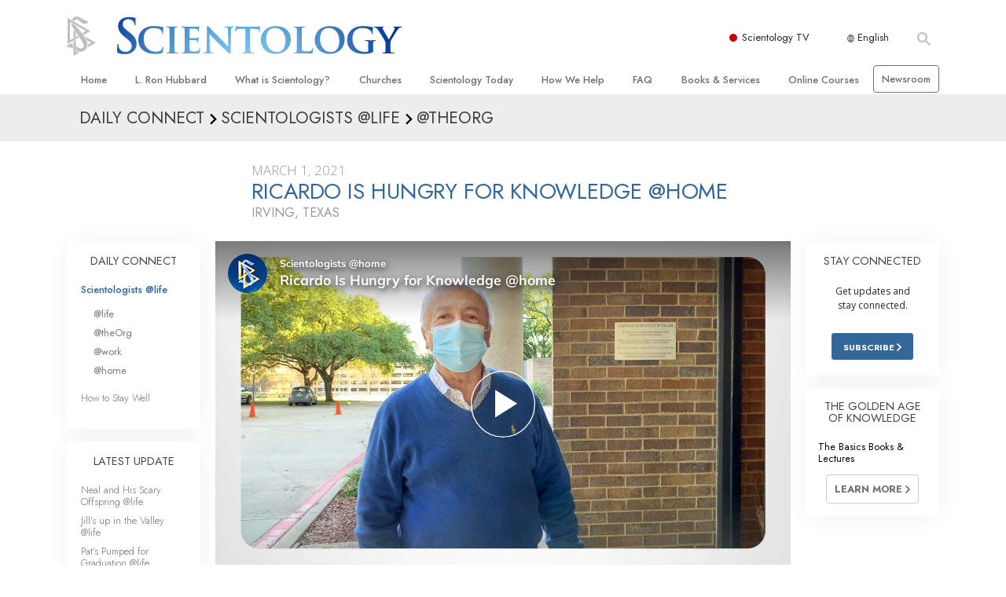

--- FILE ---
content_type: image/svg+xml
request_url: https://files.ondemandhosting.info/data/www.scientology.tv/series-logos/human-rights-brought-to-life-title_en.svg?k=
body_size: 5642
content:
<svg id="Layer_2_copy" data-name="Layer 2 copy" xmlns="http://www.w3.org/2000/svg" width="1726" height="664" viewBox="0 0 1726 664">
  <defs>
    <style>
      .cls-1 {
        fill: #fff;
      }
    </style>
  </defs>
  <title>human-rights-brought-to-life-title</title>
  <g>
    <path class="cls-1" d="M345.55,124.34h17.19c10.18,0,15-16.46,15-22.39V69.84c0-5.94-8-8.1-15-8.1H344.91c-7,0-14,2.16-14,8.1v5.39H302.25V69.84c0-21.59,17.19-32.38,42.66-32.38h18.15c25.46,0,43.29,10.79,43.29,32.38V102c0,11.33-3.82,26.44-18.15,31.84,15.6,4.86,20.38,21.05,20.38,32.38v49.65c0,21.59-17.83,32.38-43.3,32.38H347.14c-25.47,0-42.66-10.79-42.66-32.38V170.76h28.65v45.06c0,5.94,3.82,8.09,14,8.09H365c10.18,0,15-2.15,15-8.09V166.17c0-5.94-7-17.54-17.19-17.54H345.55Z"/>
    <path class="cls-1" d="M543.61,213.66c0,19.7-18.78,35.89-42.34,35.89H481.54c-23.56,0-42.34-16.19-42.34-35.89v-140c0-20,18.78-35.89,42.34-35.89h19.73c23.56,0,42.34,15.92,42.34,35.89ZM515,73.62c0-7-5.41-11.61-13.69-11.61H481.54c-8.28,0-13.69,4.59-13.69,11.61v140c0,7,5.41,11.6,13.69,11.6h19.73c8.28,0,13.69-4.58,13.69-11.6Z"/>
    <path class="cls-1" d="M733.65,246.85V166.44c0-11.06-5.09-17-13.69-20.24H680.17V246.85H651.52V31h70.35c21,0,38.2,14.57,38.2,32.38v38.86c0,14-10.18,26.44-24.51,31.84,15.6,4.86,26.74,17.54,26.74,32.38v80.41ZM720.28,121.92c8.6-3.24,10.82-9.18,10.82-19.16V63.36c0-4.86-4.77-8.36-10.5-8.36H680.17v66.92Z"/>
    <path class="cls-1" d="M820.11,69H791.46V40.43h28.65Zm33.42,180.52H833.8c-23.56,0-42.34-16.19-42.34-35.89V95.74h29V213.66c0,7,5.73,11.6,14,11.6h19.1Z"/>
    <path class="cls-1" d="M952,214.2s-28.65,20.51-45.52,20.51-30.56-11.61-30.56-25.91V128.66c0-19.7,18.78-35.89,42.34-35.89H938c23.56,0,42.34,16.19,42.34,35.89V256c0,20-18.46,35.35-42,35.35H918.57c-23.56,0-42.34-15.92-42.34-35.89v-5.93h28.65v5.93c0,7,5.41,11.61,13.69,11.61H938.3c8.28,0,13.69-4.59,13.69-11.61Zm-47.43-5.4a1.92,1.92,0,0,0,1.91,1.62c16.87,0,45.2-22.39,45.2-22.39V128.66c0-7-5.41-11.6-13.69-11.6H918.25c-8.28,0-13.69,4.59-13.69,11.6Z"/>
    <path class="cls-1" d="M1086,130c0-7.55-1.59-12.14-4.14-12.14-6.69,0-43,19.16-43,19.16V246.85h-28.65V40.43h28.65v72s28.34-19.16,45.21-19.16,30.56,11.61,30.56,25.91V246.85H1086Z"/>
    <path class="cls-1" d="M1223.49,249.55h-19.74c-23.55,0-42.33-16.19-42.33-35.89v-93.9H1136v-24h25.47V56.89h29V95.74h40.11v24h-40.11v93.9c0,7,5.73,11.6,14,11.6h18.15Z"/>
    <path class="cls-1" d="M1278.12,134.33c0,5.93,35.33,26.71,35.33,26.71s40.43,22.4,40.43,43.45v9.17c0,19.7-18.78,35.89-42.34,35.89H1291.8c-23.55,0-42.33-16.19-42.33-35.89v-24h28.65v24c0,7,5.41,11.6,13.68,11.6h19.74c8.28,0,13.69-4.58,13.69-11.6v-9.17c0-12.42-33.74-27.8-33.74-27.8s-42-20.77-42-42.36v-5.4c0-20,18.78-35.89,42.33-35.89h19.74c23.56,0,42.34,15.92,42.34,35.89v5.4h-28.65v-5.4c0-7-5.41-11.6-13.69-11.6H1291.8c-8.27,0-13.68,4.59-13.68,11.6Z"/>
    <path class="cls-1" d="M105.67,384c21,0,38.2,14.57,38.2,32.38v38.86c0,14-10.19,26.44-24.51,31.84,15.6,4.86,26.74,17.54,26.74,32.38v48c0,17.81-17.19,32.38-38.2,32.38H35.32V384Zm-1.59,90.94c8.59-3.24,10.82-13.23,10.82-19.16v-39.4c0-4.32-3.18-8.36-9.23-8.36H64v66.92Zm13.37,44.52c0-7-5.09-17-13.69-20.24H64v76.36h43.61c6.37,0,9.87-3.23,9.87-8.09Z"/>
    <path class="cls-1" d="M251.75,483c0-7.55-1.59-12.14-4.14-12.14-6.68,0-43,19.16-43,19.16V599.85H176V448.74h28.65v16.73s28.33-19.16,45.2-19.16,30.56,11.61,30.56,25.91v27H251.75Z"/>
    <path class="cls-1" d="M407.51,566.66c0,19.7-18.78,35.89-42.34,35.89H345.43c-23.55,0-42.33-16.19-42.33-35.89V481.93c0-20,18.78-35.89,42.33-35.89h19.74c23.56,0,42.34,15.92,42.34,35.89Zm-28.65,0V481.93c0-7-5.41-11.6-13.69-11.6H345.43c-8.27,0-13.68,4.59-13.68,11.6v84.73c0,7,5.41,11.6,13.68,11.6h19.74C373.45,578.26,378.86,576.91,378.86,566.66Z"/>
    <path class="cls-1" d="M540.57,448.74V599.85H511.92V583.12s-28.33,19.43-45.2,19.43-30.56-11.6-30.56-25.91V448.74h28.65V565.85c0,7.56,1.59,12.14,4.13,12.14,6.69,0,43-19.16,43-19.16V448.74Z"/>
    <path class="cls-1" d="M646,567.2s-28.65,20.51-45.52,20.51S570,576.1,570,561.8V481.66c0-19.7,18.78-35.89,42.34-35.89H632c23.56,0,42.34,16.19,42.34,35.89V609c0,20-18.46,35.35-42,35.35H612.61c-23.56,0-42.34-15.92-42.34-35.89v-5.93h28.65v5.93c0,7,5.41,11.61,13.69,11.61h19.73c8.28,0,13.69-4.59,13.69-11.61Zm-47.43-5.4a1.92,1.92,0,0,0,1.91,1.62c16.87,0,45.2-22.39,45.2-22.39V481.66c0-7-5.41-11.6-13.69-11.6H612.29c-8.28,0-13.69,4.59-13.69,11.6Z"/>
    <path class="cls-1" d="M780.08,483c0-7.55-1.59-12.14-4.14-12.14-6.69,0-43,19.16-43,19.16V599.85H704.31V393.42H733v72.05s28.34-19.16,45.21-19.16,30.56,11.61,30.56,25.91V599.85H780.08Z"/>
    <path class="cls-1" d="M917.53,602.55H897.79c-23.55,0-42.33-16.19-42.33-35.89v-93.9H830v-24h25.47V409.88h29v38.86h40.11v24H884.42v93.9c0,7,5.73,11.6,14,11.6h18.14Z"/>
    <path class="cls-1" d="M1080.19,602.55h-19.73c-23.56,0-42.34-16.19-42.34-35.89v-93.9H992.65v-24h25.47V409.88h29v38.86h40.11v24h-40.11v93.9c0,7,5.73,11.6,14,11.6h18.15Z"/>
    <path class="cls-1" d="M1212,566.66c0,19.7-18.78,35.89-42.33,35.89h-19.74c-23.56,0-42.34-16.19-42.34-35.89V481.93c0-20,18.78-35.89,42.34-35.89h19.74c23.55,0,42.33,15.92,42.33,35.89Zm-28.64,0V481.93c0-7-5.42-11.6-13.69-11.6h-19.74c-8.28,0-13.69,4.59-13.69,11.6v84.73c0,7,5.41,11.6,13.69,11.6h19.74C1178,578.26,1183.37,576.91,1183.37,566.66Z"/>
    <path class="cls-1" d="M1340.62,575.56h63v24.29h-91.36V384h28.33Z"/>
    <path class="cls-1" d="M1455.57,422h-28.65V393.42h28.65ZM1489,602.55h-19.74c-23.55,0-42.33-16.19-42.33-35.89V448.74h29V566.66c0,7,5.74,11.6,14,11.6H1489Z"/>
    <path class="cls-1" d="M1575.73,417.71h-19.1c-8.27,0-14,4.59-14,11.6v18.35H1570v24h-27.37V605.79c0,19.69-18.78,35.88-43,35.88V617.39c8.28,0,14-4.59,14-11.6V471.68h-19.1v-24h19.1V429.31c0-19.7,18.78-35.89,42.34-35.89h19.73Z"/>
    <path class="cls-1" d="M1654.87,578.26c8.28,0,13.69-4.58,13.69-11.6V547.23h28.65v19.43c0,20-18.78,35.89-42.34,35.89h-19.74c-23.55,0-42.34-15.92-42.34-35.89V481.93c0-20,18.79-35.89,42.34-35.89h19.74c23.56,0,42.34,15.92,42.34,35.89V527.8h-75.76v38.86c0,7,5.41,11.6,13.68,11.6Zm13.69-74.74V481.93c0-7-5.41-11.6-13.69-11.6h-19.74c-8.27,0-13.68,4.59-13.68,11.6v21.59Z"/>
  </g>
</svg>


--- FILE ---
content_type: image/svg+xml
request_url: https://files.ondemandhosting.info/data/www.scientology.tv/series-logos/scientology-principles-series-logo-white_en.svg?k=
body_size: 4373
content:
<svg xmlns="http://www.w3.org/2000/svg" width="4.01in" height="1.09in" viewBox="0 0 288.82 78.25">
  <defs>
    <style>
      .cls-1 {
        fill: #fff;
      }
    </style>
  </defs>
  <title>scientology-principles-tseries-logo-white</title>
  <g id="en">
    <g>
      <path class="cls-1" d="M60.74,6H68c5.14,0,8.48,2.9,8.48,7.66v.07c0,5.1-3.86,7.86-8.79,7.9H63.33v8.51H60.74Zm7,13.28c3.76,0,6.1-2.17,6.1-5.48v0c0-3.51-2.34-5.38-6-5.38H63.33v10.9Z"/>
      <path class="cls-1" d="M79.69,12.17h2.48v4a6.34,6.34,0,0,1,6.17-4.2v2.69h-.13c-3.35,0-6,2.34-6,7v8.55H79.69Z"/>
      <path class="cls-1" d="M91.13,5.55h2.76V8.48H91.13Zm.14,6.62h2.48v18H91.27Z"/>
      <path class="cls-1" d="M98.34,12.17h2.48V15.1a5.82,5.82,0,0,1,5.31-3.28c3.66,0,5.86,2.52,5.86,6.55V30.13h-2.48V19.06c0-3.2-1.52-5-4.14-5s-4.55,2.07-4.55,5.14V30.13H98.34Z"/>
      <path class="cls-1" d="M115.4,21.34V21.1c0-5.45,3.52-9.28,8-9.28a7.6,7.6,0,0,1,5.66,2.45l-1.48,1.86a5.81,5.81,0,0,0-4.21-2c-3,0-5.41,2.83-5.41,7v.17c0,4.24,2.48,7,5.51,7a5.79,5.79,0,0,0,4.21-2.07l1.45,1.65a7.39,7.39,0,0,1-5.8,2.69C118.82,30.51,115.4,26.79,115.4,21.34Z"/>
      <path class="cls-1" d="M132.05,5.55h2.76V8.48h-2.76Zm.14,6.62h2.48v18h-2.48Z"/>
      <path class="cls-1" d="M139.25,12.17h2.49v3.45c1.2-2,3-3.8,5.82-3.8,3.66,0,7.18,3.18,7.18,9.14v.35c0,6-3.52,9.17-7.18,9.17a6.65,6.65,0,0,1-5.82-3.69v8.52h-2.49Zm12.93,9.14V21c0-4.38-2.34-7-5.1-7s-5.45,2.73-5.45,6.94v.34c0,4.21,2.62,6.9,5.45,6.9S152.18,25.72,152.18,21.31Z"/>
      <path class="cls-1" d="M158.54,5.24H161V30.13h-2.49Z"/>
      <path class="cls-1" d="M164.76,21.31v-.18c0-5.48,3.21-9.31,7.42-9.31,4.52,0,7.21,3.86,7.21,9.28a9.49,9.49,0,0,1,0,1H167.28c.28,4,2.73,6.18,5.55,6.18a6.33,6.33,0,0,0,4.66-2.07l1.41,1.58a8.1,8.1,0,0,1-6.17,2.69C168.35,30.51,164.76,27,164.76,21.31ZM176.9,20.2c-.17-3.41-1.79-6.21-4.72-6.21-2.66,0-4.66,2.45-4.9,6.21Z"/>
      <path class="cls-1" d="M181.47,27.93l1.31-1.83A8.22,8.22,0,0,0,188,28.27c2,0,3.34-1.1,3.34-2.79v0c0-1.58-1.48-2.41-3.89-3.41-2.86-1.24-5.14-2.38-5.14-5.17v-.07c0-2.93,2.38-4.9,5.59-4.9a9.79,9.79,0,0,1,5.65,1.93l-1.21,1.9A7.84,7.84,0,0,0,187.85,14c-1.9,0-3.11,1.1-3.11,2.52v.07c0,1.51,1.55,2.27,4,3.31,3,1.31,5,2.55,5,5.27v.07c0,3.21-2.59,5.17-5.83,5.17A10,10,0,0,1,181.47,27.93Z"/>
      <path class="cls-1" d="M205.4,21.31v-.25c0-5.24,3.38-9.24,8-9.24s8,4,8,9.21v.21c0,5.24-3.38,9.27-8,9.27S205.4,26.55,205.4,21.31Zm13.45,0V21.1c0-4-2.42-7-5.48-7s-5.42,3-5.42,7v.18c0,4,2.38,7,5.45,7S218.85,25.24,218.85,21.27Z"/>
      <path class="cls-1" d="M225.36,14.37h-2.21V12.2h2.21V10.55a5.91,5.91,0,0,1,1.38-4.18,4.77,4.77,0,0,1,3.48-1.27,8.11,8.11,0,0,1,2.38.34V7.65a7.1,7.1,0,0,0-2-.35c-1.8,0-2.73,1.11-2.73,3.38V12.2h4.69v2.17h-4.65V30.13h-2.52Z"/>
    </g>
    <g>
      <path class="cls-1" d="M10.08,65.56a12.76,12.76,0,0,0,9,4.1c4.3,0,6.85-2.15,6.85-5.35s-2.4-4.4-5.5-5.8l-4.7-2c-3-1.3-6.65-3.65-6.65-8.45,0-5,4.4-8.7,10.35-8.7a13.4,13.4,0,0,1,9.65,4l-2.2,2.7A10.55,10.55,0,0,0,19.48,43c-3.7,0-6.15,1.85-6.15,4.8,0,3.15,2.9,4.35,5.45,5.45l4.7,2c3.8,1.65,6.75,3.9,6.75,8.75,0,5.2-4.3,9.35-11.2,9.35A15.79,15.79,0,0,1,7.58,68.46Z"/>
      <path class="cls-1" d="M47.38,39.31a12.11,12.11,0,0,1,8.95,4L54,46a8.76,8.76,0,0,0-6.55-3C41.18,43,37,48.06,37,56.21S41,69.66,47.23,69.66A9.57,9.57,0,0,0,54.73,66l2.35,2.55a12.57,12.57,0,0,1-9.95,4.75c-8.25,0-14.4-6.3-14.4-17S39,39.31,47.38,39.31Z"/>
      <path class="cls-1" d="M61.18,39.91h4.2v32.8h-4.2Z"/>
      <path class="cls-1" d="M72.33,39.91h18.9v3.5H76.53v10.3h12.4v3.55H76.53v11.9h15.2v3.55H72.33Z"/>
      <path class="cls-1" d="M96.68,39.91H101l11.9,20.6,3.55,6.8h.2c-.2-3.3-.55-7-.55-10.45v-17h4v32.8h-4.3L103.88,52.06l-3.55-6.75h-.2c.2,3.3.5,6.8.5,10.25V72.71H96.68Z"/>
      <path class="cls-1" d="M133.88,43.41h-9.95v-3.5h24v3.5H138v29.3h-4.15Z"/>
      <path class="cls-1" d="M148.73,56.16c0-10.5,5.8-16.85,14.05-16.85s14,6.4,14,16.85-5.8,17.15-14,17.15S148.73,66.71,148.73,56.16Zm23.75,0c0-8.15-3.85-13.2-9.7-13.2S153,48,153,56.16s3.85,13.5,9.75,13.5S172.48,64.36,172.48,56.16Z"/>
      <path class="cls-1" d="M181.83,39.91H186V69.16h14.3v3.55h-18.5Z"/>
      <path class="cls-1" d="M200.93,56.16c0-10.5,5.8-16.85,14-16.85s14,6.4,14,16.85-5.8,17.15-14,17.15S200.93,66.71,200.93,56.16Zm23.75,0c0-8.15-3.85-13.2-9.7-13.2s-9.75,5-9.75,13.2,3.85,13.5,9.75,13.5S224.68,64.36,224.68,56.16Z"/>
      <path class="cls-1" d="M247.28,39.31a12.75,12.75,0,0,1,9.4,4L254.28,46a8.93,8.93,0,0,0-6.95-3c-6.65,0-10.9,5.1-10.9,13.25s3.9,13.45,10.9,13.45a9.13,9.13,0,0,0,5.95-2V59.16h-6.95V55.71h10.75v13.8a14.74,14.74,0,0,1-10.2,3.8c-8.6,0-14.75-6.3-14.75-17S238.48,39.31,247.28,39.31Z"/>
      <path class="cls-1" d="M268.23,60l-9.9-20.1h4.5l4.2,9.25c1.05,2.4,2.05,4.7,3.2,7.15h.2c1.1-2.45,2.25-4.75,3.25-7.15l4.25-9.25h4.3L272.38,60v12.7h-4.15Z"/>
    </g>
  </g>
</svg>
